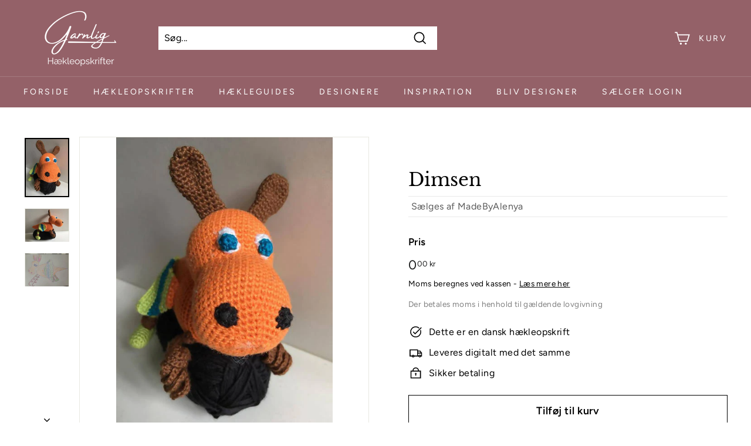

--- FILE ---
content_type: text/html; charset=utf-8
request_url: https://sp-seller.webkul.com/index.php?p=ajax_seller_profile_tag&callback=getAllConfigDetails&shop=garnlig.myshopify.com&main_id_product=7692485099752&show_seller_info=0&request_arr%5B%5D=sellProfileCallback&request_arr%5B%5D=getMinPurchaseQuantity&main_id_variant=42880590872808&_=1769635668143
body_size: 432
content:
getAllConfigDetails({"getreviews":false,"sellProfileCallback":{"active":1,"sp_store_id":1042665,"sp_store_name":"MadeByAlenya","store_name_handle":"madebyalenya","main_id_shop":27088,"review":null,"total_review":0,"start_color":"FF0000","end_color":"00FF00","url_type":"/","seller_profile_type":1,"with_collection":0,"advance_feedback_option_status":0,"logo":"","shop_logo":"https://shopify-digital-delivery.s3.amazonaws.com/seller_shop_logo/1042665/702oISXBoz.jpg","labels":{"Sold By":"Sælges af"},"has_sp_page":66831253661,"store_front_url":false},"activeCustomerCallback":false,"badges":false,"getPayWhatYouWantStatus":false,"getPostcodeWiseShipping":false,"getMultipleShippingOnProductPage":false,"AllowCountrOriginOnProduct":false,"sellerProduct":true})

--- FILE ---
content_type: text/javascript
request_url: https://apps-sp.webkul.com/daily-deals/AppModule/js/wk_daily_deals.js?shop=garnlig.myshopify.com
body_size: 2484
content:
(function() {
    window.wk_dd = (function() {
        function wk_dd() {}

        wk_dd.wk_dd_end_time = {};
        wk_dd.wk_dd_timer = {};

        wk_dd.loadJQuery = function(afterLoad) {
            return wk_dd.loadScript("//ajax.googleapis.com/ajax/libs/jquery/1.10.2/jquery.min.js", function() {
                wk_dd.$ = jQuery.noConflict(true)
                return afterLoad()
            })
        }

        wk_dd.loadScript = function(url, callback) {
            var script
            script = document.createElement("script")
            script.type = "text/javascript"

            if (script.readyState) {
                script.onreadystatechange = function() {
                    if (script.readyState === 'loaded' || script.readyState === 'complete') {
                        script.onreadystatechange = null
                        return callback()
                    }
                }
            } else {
                script.onload = function() {
                    return callback()
                }
            }

            script.src = url
            return document.getElementsByTagName("head")[0].appendChild(script)
        };

        wk_dd.wk_dd_main = function(wk_dd) {
            wk_dd_btn_label = wk_dd.$(".view-more:first").text();
            wk_dd.$(".view-more").on("click", function() {
                wk_dd_view_more = wk_dd.$(this);
                wk_dd_btn_src = wk_dd.$(this).attr('data-src');

                console.log(wk_dd_serverPath);
                if (wk_dd_btn_src == "view more") {

                    wk_dd.$(this).attr('disabled', 'disabled');
                    wk_dd_current_li = wk_dd.$(this).parents(".fix-li");
                    wk_dd_len = wk_dd.$(wk_dd_current_li).siblings().length; // no of items showing in the deal
                    var wk_dd_action_value = wk_dd.$(this).val();
                    var wk_dd_action_for = wk_dd.$(this).data('for');
                    var wk_dd_shop_name = Shopify.shop
                    var wk_dd_data = { value: wk_dd_action_value, for: wk_dd_action_for, offset: wk_dd_len, shop_name: wk_dd_shop_name };
                    wk_dd.$.ajax({
                        type: "POST",
                        url: wk_dd_serverPath + "dealpage/dealproducts",
                        data: wk_dd_data,
                        success: function(response) {
                            deal_products = response["deal_products"];
                            total_products = response["total_products"];
                            shop = response["shop"];
                            money_format = response["money_format"];
                            // console.log(total_products);
                            // console.log(deal_products);
                            output = "";
                            total_deal_products = deal_products.length;
                            for (i = 0; i < deal_products.length; i++) {
                                if (parseFloat(deal_products[i].product_price) >= parseFloat(deal_products[i].product_original_price)) {
                                    output += '<li class="extra" style="display:none;"></li>';
                                } else {
                                    if (deal_products[i].default_image != null)
                                        default_image = deal_products[i].default_image;
                                    else
                                        default_image = "https://cdn.shopify.com/s/images/admin/no-image-large.gif";
                                    output += '<li class="extra"> \
                                                    <a href="https://' + shop + '/products/' + deal_products[i].product_handle + '" class="deal-item-ref" title="' + deal_products[i].product_name + '">\
                                                        <div class="deal-item">\
                                                            <div class="deal-item-img">\
                                                                <img src="' + default_image + '" alt="Product Image" >\
                                                            </div>\
                                                            <div class="deal-item-name">\
                                                                <span>' + deal_products[i].product_name + '</span>\
                                                            </div>\
                                                            <div class="deal-item-price">\
                                                                <span class="item_p">' + money_format + ' ' + deal_products[i].product_price + '</span>\
                                                                <span class="item_c_p">' + money_format + ' <span>' + deal_products[i].product_compare_price + '</span></span>\
                                                            </div>';

                                    if (wk_dd_action_for == 'vendor') {
                                        output += '<div class="deal-item-duration">\
                                        <span class="deal-end">ENDS IN</span>\
                                        <span class="deal-time" data-id="' + deal_products[i].id + '" data-end-date="' + deal_products[i].to_date + '">\
                                            <span class="days">00</span>days\
                                            <span class="hours">00</span>:<span class="minutes">00</span>:<span class="seconds">00</span>\
                                        </span>\
                                    </div>';
                                    }
                                    output += '</div>\
                                                    </a>\
                                                </li>';
                                }
                            }
                            wk_dd.$(wk_dd_current_li).before(output);
                            wk_dd_len = wk_dd.$(wk_dd_current_li).siblings().length;
                            // console.log(len);
                            if (total_products <= wk_dd_len) {
                                wk_dd.$(wk_dd_view_more).text("View Less");
                                wk_dd.$(wk_dd_view_more).attr('data-src', 'view less');
                                wk_dd.$(wk_dd_view_more).css("background-color", "#006699");
                            }
                            wk_dd.calculateDealTime(wk_dd);
                        },
                        error: function(XMLHttpRequest, textStatus, errorThrown) {
                            alert('Error : ' + textStatus);
                        },
                        complete: function(data) {
                            wk_dd_view_more.removeAttr('disabled');
                        }
                    });
                } else if (wk_dd_btn_src == "view less") {
                    wk_dd.$(wk_dd_view_more).parents("ul").children(".extra").fadeOut().remove();
                    wk_dd.$(wk_dd_view_more).text(wk_dd_btn_label);
                    wk_dd.$(wk_dd_view_more).attr('data-src', 'view more');
                    wk_dd.$(wk_dd_view_more).css("background-color", "#217fff");
                    wk_dd.calculateDealTime(wk_dd);
                }
            });
            wk_dd.calculateDealTime(wk_dd);
        }

        wk_dd.calculateDealTime = function(wk_dd) {
            wk_dd_all_end = document.getElementsByClassName('deal-time');
            wk_dd_deals_id = [];
            for (i = 0; i < wk_dd_all_end.length; i++) {
                var id_deal = wk_dd_all_end[i].getAttribute('data-id');
                var a = wk_dd_all_end[i].getAttribute('data-end-date').split(/[^0-9]/);
                wk_dd.wk_dd_end_time[id_deal] = new Date(a[0], a[1] - 1, a[2], a[3], a[4], a[5]);
                wk_dd_deals_id.push(id_deal)
                wk_dd.wk_dd_timer[id_deal] = setInterval(function(id_deal) { wk_dd.wkDdShowRemaining(id_deal) }, 1000, id_deal);
            }
        }

        wk_dd.wkDdShowRemaining = function(i) {
            var wk_dd_second = 1000;
            var wk_dd_minute = wk_dd_second * 60;
            var wk_dd_hour = wk_dd_minute * 60;
            var wk_dd_day = wk_dd_hour * 24;
            var now = new Date();
            var offset = (now.getTimezoneOffset()) * 60000;
            var id_deal = i;
            end = wk_dd.wk_dd_end_time[id_deal];
            var distance = (Date.parse(end) - (offset)) - Date.parse(now);
            if (wk_dd_deals_id.indexOf(id_deal) < 0) {
                clearInterval(wk_dd.wk_dd_timer[id_deal]);
                delete wk_dd.wk_dd_timer[id_deal];
                delete wk_dd.wk_dd_end_time[id_deal];
            }
            if (distance < 0) {
                var wk_dd_shop_name = Shopify.shop;
                wk_dd_data = { shop_name: wk_dd_shop_name, id_deal: id_deal };
                wk_dd.$.ajax({
                    type: 'POST',
                    data: wk_dd_data,
                    url: wk_dd_serverPath + "expire/front-deal",
                    success: function(response) {
                        status = parseInt(response);
                        if (status) {
                            setTimeout(function() { window.location.reload(); }, 10000);
                        }
                    },
                    error: function(XMLHttpRequest, textStatus, errorThrown) {}
                });
                clearInterval(wk_dd.wk_dd_timer[id_deal]);
                wk_dd.$("[data-id='" + id_deal + "']").prev().text('DEAL EXPIRED!');
                wk_dd.$("[data-id='" + id_deal + "']").text('');
                return;
            }
            var days = Math.floor(distance / wk_dd_day);
            var hours = Math.floor((distance % wk_dd_day) / wk_dd_hour);
            var minutes = Math.floor((distance % wk_dd_hour) / wk_dd_minute);
            var seconds = Math.floor((distance % wk_dd_minute) / wk_dd_second);
            wk_dd.$("[data-id='" + id_deal + "']").find('.days').text(wk_dd.wkDdPad2(days))
            wk_dd.$("[data-id='" + id_deal + "']").find('.hours').text(wk_dd.wkDdPad2(hours))
            wk_dd.$("[data-id='" + id_deal + "']").find('.minutes').text(wk_dd.wkDdPad2(minutes))
            wk_dd.$("[data-id='" + id_deal + "']").find('.seconds').text(wk_dd.wkDdPad2(seconds))
        }

        wk_dd.wkDdPad2 = function(number) {
            return (number < 10 ? '0' : '') + number
        }

        wk_dd.url = window.location.pathname.split('/')

        wk_dd.collections_page = wk_dd.url[1] === 'collections'
        wk_dd.products_page = wk_dd.url[1] === 'products'
        wk_dd.pages = wk_dd.url[1] === 'pages'
            // console.log("wk_dd.mypage1 : "+wk_dd.mypage1)
            // console.log("wk_dd.mypage2 : "+wk_dd.mypage2)
            // console.log("wk_dd.pages : "+wk_dd.pages)

        wk_dd.checkPage = (function() { //self calling function (function(){})();
            if (wk_dd.collections_page || wk_dd.products_page || wk_dd.pages) {
                wk_dd.loadJQuery(function() {
                    wk_dd.$.ajaxSetup({
                        cache: false
                    })

                    wk_dd.wk_dd_main(wk_dd)

                })

            }
        })();

    })(); //self calling function (function(){})();
}).call(this);